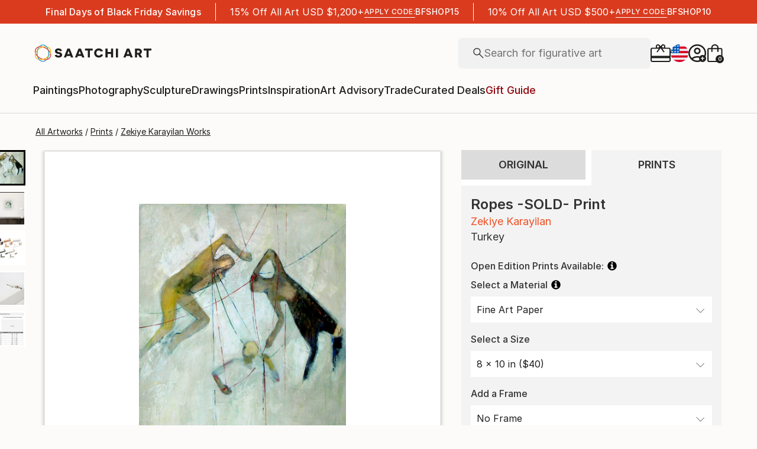

--- FILE ---
content_type: application/javascript
request_url: https://api.lightboxcdn.com/z9gd/44901/www.saatchiart.com/jsonp/z?cb=1764294422401&dre=l&callback=jQuery364008061123575811058_1764294422341&_=1764294422342
body_size: 1019
content:
jQuery364008061123575811058_1764294422341({"dre":"l","success":true,"response":"[base64].A8np4pXkdSTH2EHECe3OrbSmAwOmO9kc8iJmAyzGuHEwPEAEXmlWoxFc5JDyZgYZgfq2tBxdvIY.IAA90a57ZVmYWtmHaDyBAKsFc0JZkD7K8UeeQmeRF7oeUZ5cq6LiAJKmYIyyQGRR-iByrZOZkMiAMx0pulXBrGAQ0qAkiRJH1sQgfA8SeVJYQwZAbC8OxEC8VC7CONBkBBIA___"});